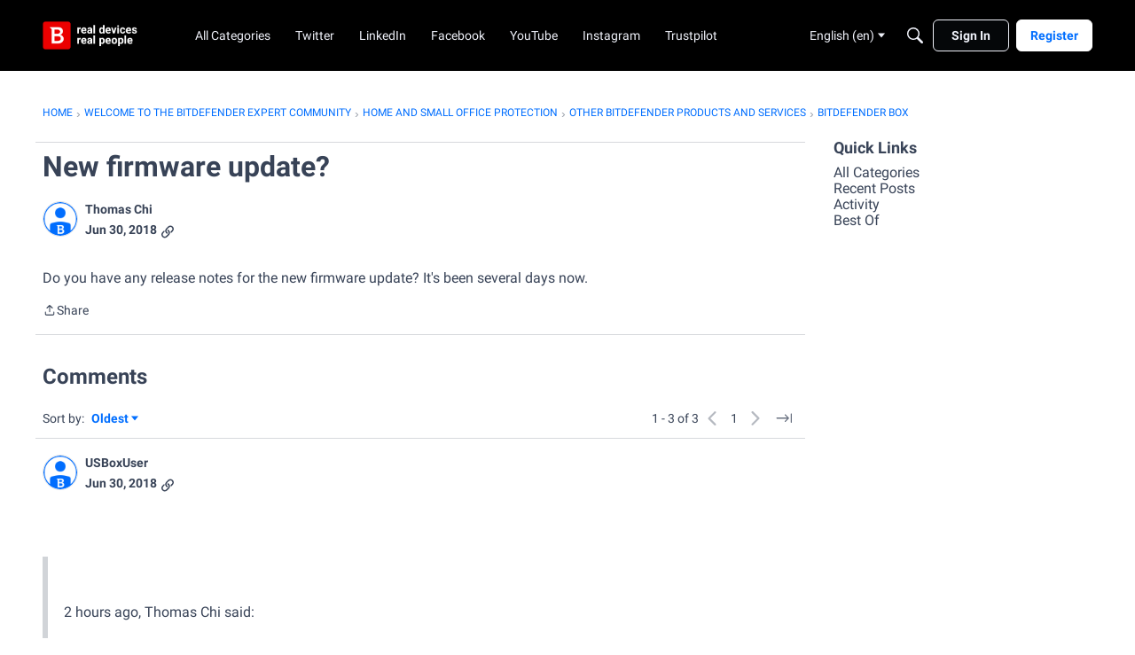

--- FILE ---
content_type: application/x-javascript
request_url: https://community.bitdefender.com/dist/v2/layouts/entries/addons/groups/layouts.DXqNb38K.min.js
body_size: 2555
content:
const __vite__mapDeps=(i,m=__vite__mapDeps,d=(m.f||(m.f=["../../../chunks/addons/openapi-embed/layouts._xHqySZ2.css"])))=>i.map(i=>d[i]);
var f=Object.defineProperty;var _=(e,t,n)=>t in e?f(e,t,{enumerable:!0,configurable:!0,writable:!0,value:n}):e[t]=n;var u=(e,t,n)=>_(e,typeof t!="symbol"?t+"":t,n);import{l as C,R as L,c as y,d as R,u as b,e as S,s as g,L as o,f as d,g as N,i as w,j as O,p as U,k as $,m as G,n as x,_ as v,q as B}from"../../layouts.CU6UxUpk.min.js";import{p as V,m as D}from"../../../vendor/vendor/redux.D4LK-I4W.min.js";import{p as h,A as j,q,r as m,j as I,R as F}from"../../../vendor/vendor/react-core.BgLhaSja.min.js";import"../../../chunks/addons/dashboard/UserProfiles.slice.BHpSn2Ci.min.js";import"../../../chunks/addons/dashboard/Table.variables.D0R0Xwr-.min.js";import"../../../chunks/addons/dashboard/StackableTable.classes.CDc0gw-a.min.js";const l=C.actionCreatorFactory("@@events"),i=class i extends L{constructor(){super(...arguments);u(this,"getEventList",n=>{const r=y(i.getEventListACs,async()=>{const a=await this.api.get("/events",{params:{...n,expand:!0}}),s=R.parseHeaders(a.headers);return{events:a.data,pagination:s}})(n);return this.dispatch(r)});u(this,"getEventParentRecord",n=>{const r=y(i.getEventParentRecord,async()=>{if(n.parentRecordType==="category"){const a=await this.api.get(`/categories/${n.parentRecordID}`),{data:s}=a;return{name:s.name,breadcrumbs:s.breadcrumbs,parentRecordID:s.categoryID,parentRecordType:"category",url:s.url,description:s.description,bannerUrl:s.bannerUrl,iconUrl:s.iconUrl}}else{const a=await this.api.get(`/groups/${n.parentRecordID}`),{data:s}=a;return{name:s.name,breadcrumbs:s.breadcrumbs,parentRecordID:s.groupID,parentRecordType:"category",url:s.url,description:s.description,bannerUrl:s.bannerUrl,iconUrl:s.iconUrl}}})(n);return this.dispatch(r)});u(this,"clearDeleteStatus",this.bindDispatch(i.clearDeleteStatusAC));u(this,"deleteEvent",n=>{const r=y(i.deleteEvent_ACS,async()=>(await this.api.delete(`/events/${n}`)).data)({eventID:n});return this.dispatch(r)})}};u(i,"DEFAULT_LIMIT",30),u(i,"getEventListACs",l.async("GET_EVENT_LIST")),u(i,"getEventParentRecord",l.async("GET_EVENT_PARENT_RECORD")),u(i,"deleteEvent_ACS",l.async("DELETE_EVENT")),u(i,"clearDeleteStatusAC",l("CLEAR_DELETE_STATUS"));let c=i;function P(){return b(c)}const k={eventsLists:{},eventParentRecords:{},eventsByID:{},partipateStatusByEventID:{},deleteStatusesByID:{}},M=V(S.reducerWithInitialState(k).case(c.getEventListACs.started,(e,t)=>{const n=g(t);return e.eventsLists[n]={status:o.LOADING},e}).case(c.getEventListACs.done,(e,t)=>{const n=g(t.params);return e.eventsLists[n]={status:o.SUCCESS,data:t.result},e}).case(c.getEventListACs.failed,(e,t)=>{const n=g(t.params);return e.eventsLists[n].status=o.ERROR,e.eventsLists[n].error=t.error,e}).case(c.getEventParentRecord.started,(e,t)=>{const n=t.parentRecordType+t.parentRecordID;return e.eventParentRecords[n]={status:o.LOADING},e}).case(c.getEventParentRecord.done,(e,t)=>{const{params:n}=t,r=n.parentRecordType+n.parentRecordID;return e.eventParentRecords[r]={status:o.SUCCESS,data:t.result},e}).case(c.getEventParentRecord.failed,(e,t)=>{const{params:n}=t,r=n.parentRecordType+n.parentRecordID;return e.eventParentRecords[r].status=o.ERROR,e.eventParentRecords[r].error=t.error,e}).case(c.deleteEvent_ACS.started,(e,t)=>(e.deleteStatusesByID[t.eventID]={status:o.LOADING},e)).case(c.deleteEvent_ACS.done,(e,t)=>(e.deleteStatusesByID[t.params.eventID]={status:o.SUCCESS},e)).case(c.deleteEvent_ACS.failed,(e,t)=>(e.deleteStatusesByID[t.params.eventID]={status:o.ERROR,error:t.error},e)).case(c.clearDeleteStatusAC,(e,t)=>(e.deleteStatusesByID[t.eventID]={status:o.PENDING},e))),Q=30,p="/events",T={getEvent:async function(e,t){return(await d.get(`${p}/${e}`,{params:t})).data},postEvent:async function(e){return(await d.post(p,e)).data},getEditEvent:async function(e){return(await d.get(`${p}/${e}/edit`)).data},patchEvent:async function(e,t){return(await d.patch(`${p}/${e}`,t)).data},postEventAttendance:async function(e,t){return(await d.post(`${p}/${e}/participants`,{eventID:e,...t})).data},getEventAttendeesCsv:async function(e,t){var r;return(await d.get(`${p}/${e}/participants.csv`,{params:{...t,expand:!0,attending:(r=t.attending)==null?void 0:r.join(",")}})).data},getEventParticipantsByAttendanceType:async function(e,t,n){var s;const r=await d.get(n??`${p}/${e}/participants`,{params:{...t,expand:!0,limit:Q,attending:(s=t.attending)==null?void 0:s.join(",")}});return{eventID:e,attending:t.attending,participants:r.data,pagination:R.parseHeaders(r.headers)}},putNotifyUpdate:async function(e){await d.put(`${p}/${e}/notify-update`)}};function se(){return D(e=>e.events)}function re(e){const t=P(),n=g(e),r=D(s=>s.events.eventsLists[n]??{status:o.PENDING}),{status:a}=r;return m.useEffect(()=>{[o.PENDING].includes(a)&&t.getEventList(e)},[a,t,n]),r}function ae(e){const t=P(),{parentRecordID:n,parentRecordType:r}=e,a=D(E=>E.events.eventParentRecords[r+n]??{status:o.PENDING}),{status:s}=a;return m.useEffect(()=>{[o.PENDING].includes(s)&&t.getEventParentRecord({parentRecordID:n,parentRecordType:r})},[s,t,n,r]),a}function oe(e,t=T){const n=j(),{postEventAttendance:r}=t;return q({mutationKey:["postEventAttendance",{eventID:e}],mutationFn:async s=>await r(e,s),onSuccess:async()=>{await n.invalidateQueries(["getEvent",{eventID:e}]),await n.resetQueries(["getEventParticipantsByAttendanceType",{eventID:e}])},onError:s=>{throw new Error(s.message)}}).mutateAsync}function H(e,t,n){return h({queryKey:["getEvent",{eventID:e,apiParams:t}],initialData:n,keepPreviousData:!0,queryFn:async()=>await T.getEvent(e,t),retry:!1})}const A=F.createContext({event:{},invalidateEvent:()=>{}});function ce(){return m.useContext(A)}function K(e){const t=H(e.event.eventID,e.eventApiParams,e.event),n=t.data;return I.jsx(A.Provider,{value:{event:t.data??e.event,invalidateEvent:t.refetch},children:I.jsx(N,{recordType:"event",recordID:n.eventID,categoryID:n.parentRecordType==="group"?-1e4:n.parentRecordID,url:n.url,insertUserID:n.insertUserID,dateInserted:n.dateInserted,currentPage:e.initialPage,permissionsOverrides:n.permissions,children:e.children})})}function W(e,t=!0,n){return h({queryFn:async()=>(await d.get(`/groups/${e.groupID}`,{params:{}})).data,keepPreviousData:!0,queryKey:["fetchGroupByID",e],enabled:t,initialData:n})}const z=w("featureFlags.customLayout.event.Enabled",!1);z&&O(["/events/:eventID(\\d+)(-[^/]+)?/p:page(\\d+)","/events/:eventID(\\d+)(-[^/]+)?","/events/comment/:commentID(\\d+)"],e=>{const{location:t}=e,r=U(t.search.substring(1)).sort??null;if("commentID"in e.match.params){const a=parseInt(e.match.params.commentID);return{layoutViewType:"event",recordType:"comment",recordID:a,params:{commentID:a,sort:r}}}else{const a=parseInt(e.match.params.eventID),s=parseInt(e.match.params.page??"1");return{layoutViewType:"event",recordType:"event",recordID:a,params:{eventID:a,page:s,sort:r}}}});$("events",M);G("EventDetailsContextProvider",K);x({EventEventsWidget:()=>v(()=>import("../../../chunks/addons/groups/EventEventsWidget.BVUYZBu7.min.js"),__vite__mapDeps([0]),import.meta.url),EventTitleAsset:()=>v(()=>import("../../../chunks/addons/groups/EventTitleAsset.CA4E2MiB.min.js").then(e=>e.i),__vite__mapDeps([0]),import.meta.url),EventDetailsAsset:()=>v(()=>import("../../../chunks/addons/groups/EventDetailsAsset.Q3A55_p0.min.js"),__vite__mapDeps([0]),import.meta.url),EventDescriptionAsset:()=>v(()=>import("../../../chunks/addons/groups/EventDescriptionAsset.BK_Pk53_.min.js"),__vite__mapDeps([0]),import.meta.url),EventParticipantsAsset:()=>v(()=>import("../../../chunks/addons/groups/EventParticipantsAsset.yPe591P9.min.js"),__vite__mapDeps([0]),import.meta.url)});B.registerOptionalRecordData({key:"fetchGroupByID",fn:W});const ie=Object.freeze(Object.defineProperty({__proto__:null},Symbol.toStringTag,{value:"Module"}));export{T as E,se as a,ce as b,oe as c,c as d,re as e,ae as f,ie as l,P as u};
